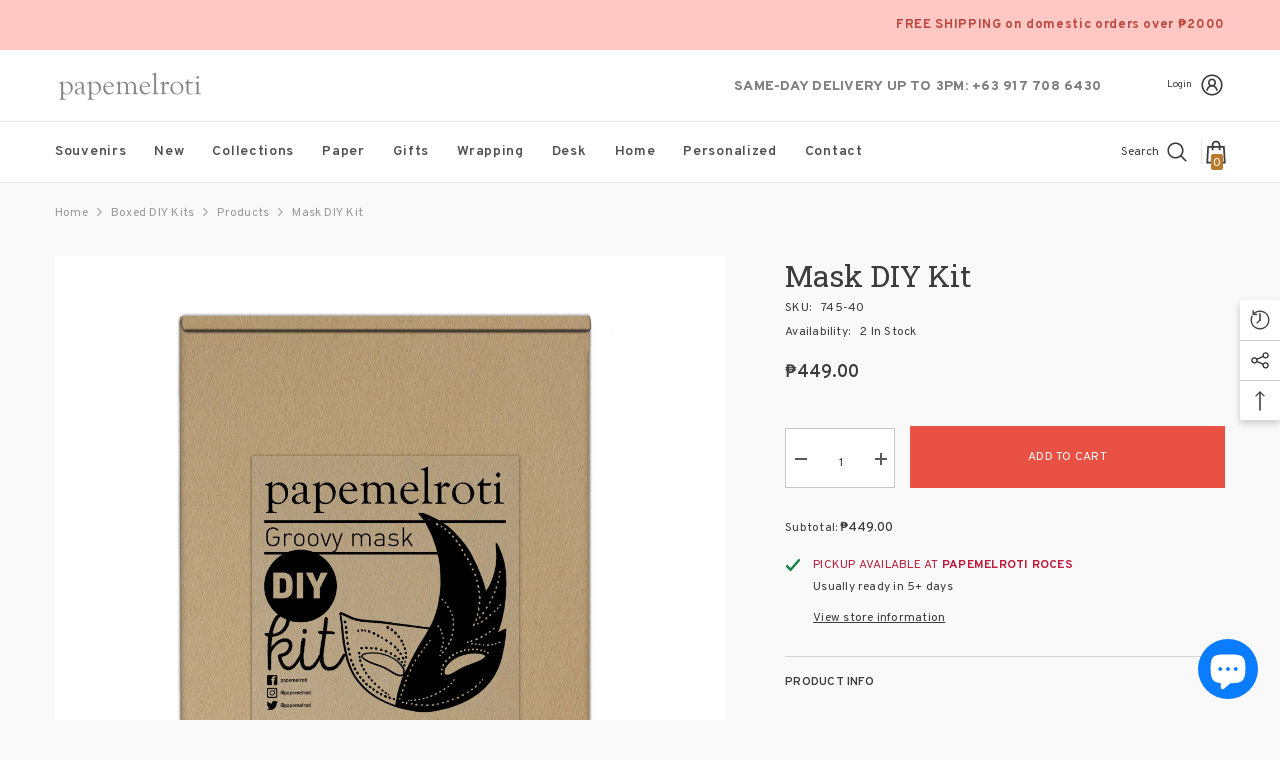

--- FILE ---
content_type: text/html; charset=utf-8
request_url: https://papemelroti.com/variants/41244856221894/?section_id=pickup-availability
body_size: 445
content:
<div id="shopify-section-pickup-availability" class="shopify-section"><pickup-availability-preview class="pickup-availability-preview">
        <div class="pickup-availability-info"><p class="caption caption-text">
                    <svg class="icon icon-tick" aria-hidden="true" focusable="false" xmlns="http://www.w3.org/2000/svg" fill="none" viewBox="0 0 20 20"><path stroke="#fff" d="M16.136 6.979h0l.003-.004a1.499 1.499 0 00-2.275-1.954l-5.945 6.777-1.858-1.859A1.499 1.499 0 103.94 12.06l2.999 3s0 0 0 0c.289.29.675.44 1.1.439h.019a1.5 1.5 0 001.08-.522l6.998-7.998z"/></svg>

                    <span class="text">
                        Pickup available at <span class="strong">Papemelroti Roces</span>
                    </span>
                </p>
                <div class="pickup-availability-content">
                    <p class="caption">Usually ready in 5+ days</p>
                    <button id="ShowPickupAvailabilityDrawer" class="pickup-availability-button link link-underline" aria-haspopup="dialog">View store information
</button>
                </div></div>
    </pickup-availability-preview>
    <pickup-availability-drawer tabindex="-1" role="dialog" aria-modal="true" aria-labelledby="PickupAvailabilityHeading">
        <div class="pickup-availability-header text-left">
            <button class="pickup-availability-drawer-button" type="button" aria-label="Close"><svg xmlns="http://www.w3.org/2000/svg" viewBox="0 0 48 48" ><path d="M 38.982422 6.9707031 A 2.0002 2.0002 0 0 0 37.585938 7.5859375 L 24 21.171875 L 10.414062 7.5859375 A 2.0002 2.0002 0 0 0 8.9785156 6.9804688 A 2.0002 2.0002 0 0 0 7.5859375 10.414062 L 21.171875 24 L 7.5859375 37.585938 A 2.0002 2.0002 0 1 0 10.414062 40.414062 L 24 26.828125 L 37.585938 40.414062 A 2.0002 2.0002 0 1 0 40.414062 37.585938 L 26.828125 24 L 40.414062 10.414062 A 2.0002 2.0002 0 0 0 38.982422 6.9707031 z"/></svg></button>
            <div class="pickup-availability-drawer-title" id="PickupAvailabilityHeading">
                Mask DIY Kit
            </div>
        </div>
        <div class="pickup-availability-wrapper custom-scrollbar">
            <div class="pickup-availability-body"><ul class="pickup-availability-list list-unstyled" role="list" data-store-availability-drawer-content><li class="pickup-availability-list__item">
                            <h3 class="pickup-availability-heading">Papemelroti Roces</h3>
                                <p class="pickup-availability-preview"><svg class="icon icon-tick" aria-hidden="true" focusable="false" xmlns="http://www.w3.org/2000/svg" fill="none" viewBox="0 0 20 20"><path stroke="#fff" d="M16.136 6.979h0l.003-.004a1.499 1.499 0 00-2.275-1.954l-5.945 6.777-1.858-1.859A1.499 1.499 0 103.94 12.06l2.999 3s0 0 0 0c.289.29.675.44 1.1.439h.019a1.5 1.5 0 001.08-.522l6.998-7.998z"/></svg>
 Pickup available, usually ready in 5+ days
</p><address class="pickup-availability-address">
                                <p>91 Roces Avenue<br>Barangay Laging Handa<br>1103 Quezon City PH-00<br>Philippines</p>
<p>+639195635556</p></address>
                        </li></ul>
            </div>
        </div>
    </pickup-availability-drawer></div>

--- FILE ---
content_type: text/css
request_url: https://papemelroti.com/cdn/shop/t/53/assets/component-header-simple.css?v=128669206925699509861768379547
body_size: 290
content:
.section-header-simple{position:relative;z-index:21}.header-simple__item{background:var(--bg-color)}.header-simple__item .icon-languageCurrency svg{color:var(--color);fill:var(--color)}.header-simple__item .custom-text-01 *{color:var(--color);line-height:max(120%,var(--body-line-height))}.header-simple__item .custom-text-02>*{color:var(--color-2);line-height:max(120%,var(--body-line-height))}.header-simple__item .custom-text-02 a,.header-simple__item .custom-text-02 em,.header-simple__item .custom-text-02 strong{color:var(--color)}.header-simple__item .custom-text-03{color:var(--color);border:1px solid var(--border-color)}.header-simple__item .custom-text-03 *{color:var(--color);line-height:max(120%,var(--body-line-height))}.header-simple__item .header__icon--account .text-user{color:var(--color)}.header-simple__item .header__icon--account svg{fill:var(--color)}.header-simple__item--group_1{padding:var(--p-top) 0 var(--p-bottom)}.header-simple__block-wrapper{display:flex;flex-direction:var(--layout);align-items:center;justify-content:space-between;column-gap:30px}.header-simple__item--group_1 .header-simple__block-wrapper>*{width:50%}.header-simple__item--group_1 [style~=row]>*:first-child,.header-simple__item--group_1 [style~=row-reverse]>*:last-child{justify-content:flex-start}.header-simple__item--group_1 [style~=row]>*:last-child,.header-simple__item--group_1 [style~=row-reverse]>*:first-child{justify-content:flex-end}.header-simple__item .header__language_currency{display:flex;align-items:center}.header-simple__item .icon-languageCurrency svg{width:20px;height:20px;position:relative;top:-2px;stroke:transparent}.header-simple__item .header__logo{padding-top:2px;padding-bottom:0}.header-simple__block-wrapper .header__icons{display:flex;align-items:center}.header-simple__item .icon-languageCurrency{display:flex;align-items:center;background:none;border:none;padding:0}.header-simple__item .header__icon--account{display:flex;align-items:center}.header-simple__item .header__icon--account .text-user{font-size:calc(var(--font-body-size) - 2px);margin-right:7px}.header-simple__item .header__icon--account svg{width:26px;height:26px}.header-simple__item .customer-links{margin-left:20px}.header-simple__item .custom-text-01{font-size:calc(var(--font-body-size) - 1px);margin-left:14px}.header-simple__item .custom-text-01 a{font-weight:700}.header-simple__item .custom-text-02{font-size:calc(var(--font-body-size) - 2px);letter-spacing:.05em}.header-simple__item .custom-text-02 strong{font-size:calc(var(--font-body-size) - 1px)}.header-simple__item .custom-text-03{font-size:var(--font-body-size);text-align:center;padding:5px 53px}.header-simple__item .custom-text-03 p{line-height:1.2}.header-simple__item .custom-text-03 a{line-height:1}.header-simple__item .custom-text-03 strong{font-weight:var(--font-weight-black)}.header-simple__item .custom-text-01 p,.header-simple__item .custom-text-02 p,.header-simple__item .custom-text-03 p{margin-block-start:0;margin-block-end:0}.header-simple__item--group_2{padding:var(--p-top) 0 var(--p-bottom)}.header-simple__item .header__languageCurrency{display:inline-block;position:relative}.header-simple__item .header__languageCurrency .top-language-currency{display:flex;position:absolute;top:0;background-color:#fff;margin-left:0;box-shadow:0 5px 7px #00000026;z-index:3;left:0;width:210px;font-size:0;padding:0;transition:all .3s;visibility:hidden;opacity:0}.header-simple__item .header__languageCurrency .top-language-currency.show{top:calc(100% + 10px);opacity:1;visibility:visible}.header-simple__item .header__languageCurrency .top-language-currency .text{font-size:calc(var(--font-body-size) - 2px);font-weight:var(--font-weight-semibold)}.header-simple__item .header__languageCurrency .top-language-currency .icon,.header-simple__item .header__languageCurrency .top-language-currency svg{width:16px;height:16px;position:relative;top:-1px}.header-simple__item .header__languageCurrency .top-language-currency button{justify-content:center;width:100%;padding-top:5px;padding-bottom:5px;position:relative}.header-simple__item .header__languageCurrency .top-language-currency button:after{position:absolute;content:"";width:1px;height:16px;background-color:#e6e6e6;top:8px;right:0}.header-simple__item .header__languageCurrency .top-language-currency button>svg{width:18px;height:18px;fill:#202020;stroke:transparent;position:relative;top:-1px}.header-simple__item .header__languageCurrency .halo-top-language{width:50%}.header-simple__item .header__languageCurrency .halo-top-currency{width:50%;margin:0}.header-simple__item .header__languageCurrency .halo-top-currency .dropdown-toggle{display:flex;align-items:center;justify-content:center;padding-top:5px;padding-bottom:5px}.header-simple__item .header__languageCurrency .halo-top-currency .dropdown-toggle .text{margin-left:5px}.header-simple__item .header__languageCurrency .halo-top-currency .dropdown-toggle>svg{margin-left:2px;width:18px;height:18px;fill:#202020;stroke:transparent;position:relative;top:-1px}.header-simple__item .dropdown-currency,.dropdown-language{width:100%}.header-simple__item .dropdown-currency.show,.dropdown-language.show{top:100%}.header-simple__item .dropdown-language .localization-form,.header-simple__item .halo-currency .currency-menu{min-width:105px}@media screen and (min-width: 1025px){.header-simple .container-full{padding-left:var(--spacing-l-r);padding-right:var(--spacing-l-r);overflow:initial}.header-simple__item .header__logo{width:var(--logo-width);display:inline-block;max-width:calc(100% - 300px)}.header-simple__item .header__heading .h2{font-size:var(--font-size);font-weight:var(--font-weight);color:var(--color);white-space:normal}.header-simple__item .header__heading .h2 svg{width:var(--logo-svg-width)}}@media screen and (max-width: 1024px){.section-header-simple{display:none}}
/*# sourceMappingURL=/cdn/shop/t/53/assets/component-header-simple.css.map?v=128669206925699509861768379547 */
